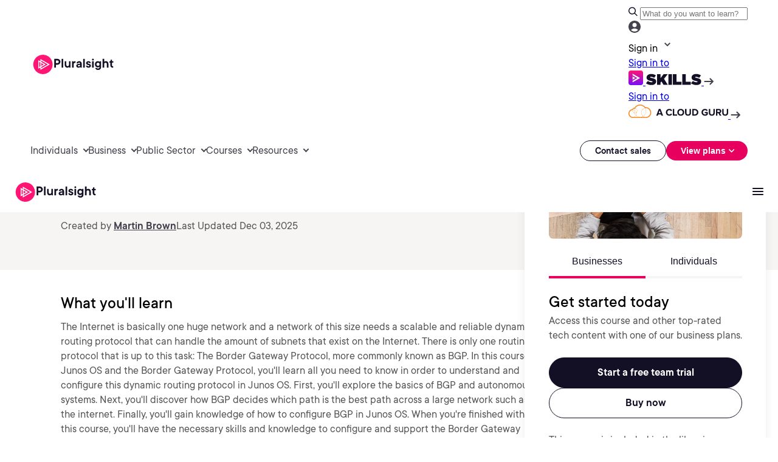

--- FILE ---
content_type: image/svg+xml
request_url: https://www.pluralsight.com/etc.clientlibs/ps/clientlibs/clientlib-site/resources/images/icons/Rating.svg
body_size: -76
content:
<svg width="24" height="24" viewBox="0 0 24 24" fill="none" xmlns="http://www.w3.org/2000/svg">
<path d="M12 16.9356L8.24468 19.785C8.0586 19.9363 7.85561 20.0077 7.6357 19.9993C7.4158 19.9909 7.22127 19.9279 7.05211 19.8102C6.88295 19.6925 6.75185 19.5328 6.65881 19.3311C6.56578 19.1294 6.56155 18.9109 6.64613 18.6755L8.09243 14.0106L4.41323 11.4134C4.21024 11.2789 4.08337 11.1024 4.03262 10.8839C3.98188 10.6653 3.99033 10.4636 4.058 10.2787C4.12566 10.0938 4.24407 9.92988 4.41323 9.78699C4.58239 9.64411 4.78538 9.57266 5.0222 9.57266H9.56411L11.0358 4.73125C11.1204 4.49591 11.2515 4.3152 11.4291 4.18912C11.6067 4.06304 11.797 4 12 4C12.203 4 12.3933 4.06304 12.5709 4.18912C12.7485 4.3152 12.8796 4.49591 12.9642 4.73125L14.4359 9.57266H18.9778C19.2146 9.57266 19.4176 9.64411 19.5868 9.78699C19.7559 9.92988 19.8743 10.0938 19.942 10.2787C20.0097 10.4636 20.0181 10.6653 19.9674 10.8839C19.9166 11.1024 19.7898 11.2789 19.5868 11.4134L15.9076 14.0106L17.3539 18.6755C17.4385 18.9109 17.4342 19.1294 17.3412 19.3311C17.2481 19.5328 17.1171 19.6925 16.9479 19.8102C16.7787 19.9279 16.5842 19.9909 16.3643 19.9993C16.1444 20.0077 15.9414 19.9363 15.7553 19.785L12 16.9356Z" fill="#FF1675"/>
</svg>
